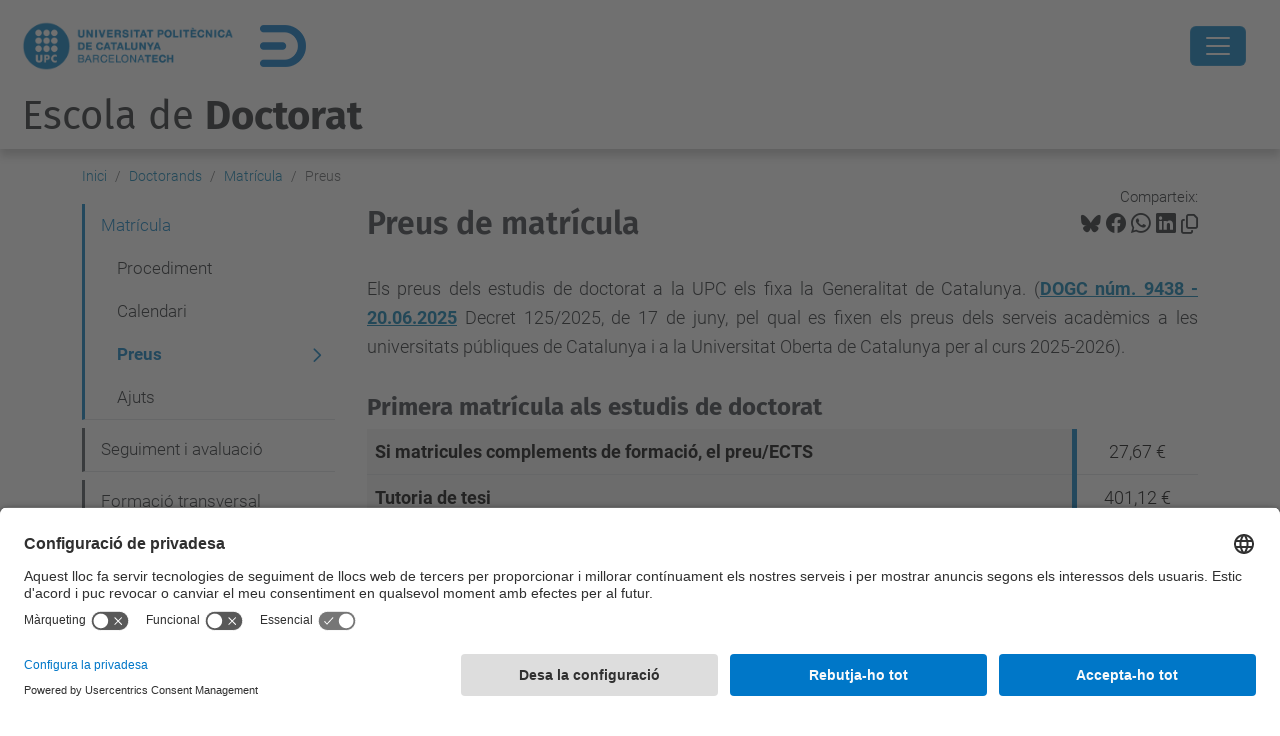

--- FILE ---
content_type: text/html;charset=utf-8
request_url: https://doctorat.upc.edu/ca/doctorands/matricula/preus
body_size: 11277
content:
<!DOCTYPE html>
<html xmlns="http://www.w3.org/1999/xhtml" class="h-100" lang="ca" xml:lang="ca">

<head><meta http-equiv="Content-Type" content="text/html; charset=UTF-8" />
  <title>Preus de matrícula — Escola de Doctorat — UPC. Universitat Politècnica de Catalunya</title>
  <link rel="preconnect" href="//app.usercentrics.eu" />
  <link rel="preconnect" href="//api.usercentrics.eu" />
  <link rel="preconnect" href="//privacy-proxy.usercentrics.eu" />
  <link rel="dns-prefetch" href="//app.usercentrics.eu" />
  <link rel="dns-prefetch" href="//api.usercentrics.eu" />
  <link rel="preload" href="/++theme++genweb6.theme/stylesheets/fa.min.css" as="style" onload="this.onload=null;this.rel='stylesheet'" />
  <!-- <link rel="preload" href="//app.usercentrics.eu/browser-ui/latest/loader.js" as="script"/>
  <link rel="preload" href="//privacy-proxy.usercentrics.eu/latest/uc-block.bundle.js" as="script"/> -->
  <script>
    window.UC_UI_DOMAINS = {
      crossDomainConsentSharingIFrame: 'https://www.upc.edu/cross-domain-bridge.html',
    };
  </script>
  <script id="usercentrics-cmp" src="https://app.usercentrics.eu/browser-ui/latest/loader.js" data-settings-id="k73tMWYfS" async=""></script>
  <script type="application/javascript" src="https://privacy-proxy.usercentrics.eu/latest/uc-block.bundle.js"></script>
  <script>
    uc.deactivateBlocking([
      'HkocEodjb7', // Google Analytics is not blocked
      'BJ59EidsWQ', //GTM
      'mJTPU19oR', //Google adsense
    ]);
  </script>
  <script type="text/javascript" id="gtag-consent">
    window.dataLayer = window.dataLayer || [];

    function gtag() {
      dataLayer.push(arguments);
    }
    gtag("consent", "default", {
      ad_user_data: "denied",
      ad_personalization: "denied",
      ad_storage: "denied",
      analytics_storage: "denied",
      wait_for_update: 500
    });
    gtag("set", "ads_data_redaction", true);
  </script>
  <script defer="defer" type="application/javascript" src="/++theme++genweb6.theme/js/dataTables.min.js"></script>
  <script defer="defer" type="application/javascript" src="/++theme++genweb6.theme/js/select2.min.js"></script>
<meta charset="utf-8" /><meta name="twitter:card" content="summary" /><meta property="og:site_name" content="escola de doctorat" /><meta property="og:title" content="Preus de matrícula" /><meta property="twitter:title" content="Preus de matrícula" /><meta property="og:type" content="website" /><meta property="og:description" content="" /><meta property="twitter:description" content="" /><meta property="og:url" content="https://doctorat.upc.edu/ca/doctorands/matricula/preus" /><meta property="twitter:url" content="https://doctorat.upc.edu/ca/doctorands/matricula/preus" /><meta property="og:image" content="https://doctorat.upc.edu/++resource++plone-logo.svg" /><meta property="twitter:image" content="https://doctorat.upc.edu/++resource++plone-logo.svg" /><meta property="og:image:type" content="image/png" /><meta name="robots" content="all" /><meta name="DC.date.created" content="2020-03-17T10:51:42+01:00" /><meta name="DC.date.modified" content="2025-11-03T11:11:31+01:00" /><meta name="DC.type" content="Pàgina" /><meta name="DC.format" content="text/html" /><meta name="DC.language" content="ca" /><meta name="DC.date.valid_range" content="2020/04/27 - " /><meta name="description" /><meta name="viewport" content="width=device-width, initial-scale=1.0" /><meta name="generator" content="Plone - https://plone.org/" /><link rel="alternate" hreflang="ca" href="https://doctorat.upc.edu/ca/doctorands/matricula/preus/preus-de-matricula" /><link rel="alternate" hreflang="x-default" href="https://doctorat.upc.edu/ca/doctorands/matricula/preus/preus-de-matricula" /><link rel="canonical" href="https://doctorat.upc.edu/ca/doctorands/matricula/preus" /><link rel="preload icon" type="image/vnd.microsoft.icon" href="https://doctorat.upc.edu/ca/favicon.ico?name=favicon.ico" /><link rel="mask-icon" href="https://doctorat.upc.edu/ca/favicon.ico?name=favicon.ico" /><link href="https://doctorat.upc.edu/ca/@@search" rel="search" title="Cerca en aquest lloc" /><link data-bundle="easyform" href="https://doctorat.upc.edu/++webresource++b6e63fde-4269-5984-a67a-480840700e9a/++resource++easyform.css" media="all" rel="stylesheet" type="text/css" /><link data-bundle="mosaic-css" href="https://doctorat.upc.edu/++webresource++194c6646-85f9-57d9-9c89-31147d080b38/++plone++mosaic/mosaic.min.css" media="all" rel="stylesheet" type="text/css" /><link data-bundle="multilingual" href="https://doctorat.upc.edu/++webresource++4b25ebfe-4288-5cbe-b3d2-cfa66e33cd82/++resource++plone.app.multilingual.stylesheet/multilingual.css" media="all" rel="stylesheet" type="text/css" /><link data-bundle="plone-fullscreen" href="https://doctorat.upc.edu/++webresource++ac83a459-aa2c-5a45-80a9-9d3e95ae0847/++plone++static/plone-fullscreen/fullscreen.css" media="all" rel="stylesheet" type="text/css" /><link data-bundle="upc-bundle" href="https://doctorat.upc.edu/++webresource++14ff9cc0-0eda-5e21-a9bd-22687843ae35/++theme++genweb6.upc/stylesheets/theme-upc.min.css" media="all" rel="stylesheet" type="text/css" /><link href="https://doctorat.upc.edu/++webresource++d10d4e1f-c923-51c6-ba2c-64718f31d492//++theme++genweb6.theme/stylesheets/theme.min.css" media="all" rel="stylesheet" type="text/css" /><style>.list-group-item-custom {
  background-color: white;
  color: #007BC0; }

  .list-group-item-custom:hover {
    background-color: #007BC0 !important;
    color: white; }

    .bi-bluesky::before {
      content: "";
      background-color: currentColor;
      -webkit-mask: url("https://doctorat.upc.edu/ca/repositori-dimatges/bluesky.svg") no-repeat 50% 50%;
      mask: url("https://doctorat.upc.edu/ca/repositori-dimatges/bluesky.svg") no-repeat 50% 50%;
      -webkit-mask-size: cover;
      mask-size: cover;
      height: 28px;
      width: 32px; }
</style><script>(function(w,d,s,l,i){w[l]=w[l]||[];w[l].push({'gtm.start':
new Date().getTime(),event:'gtm.js'});var f=d.getElementsByTagName(s)[0],
j=d.createElement(s),dl=l!='dataLayer'?'&l='+l:'';j.async=true;j.src=
'https://www.googletagmanager.com/gtm.js?id='+i+dl;f.parentNode.insertBefore(j,f);
})(window,document,'script','dataLayer','GTM-PC3J68FH');</script><script async="" src="https://www.googletagmanager.com/gtag/js?id=G-P80Z250TEZ"></script><script>
  window.dataLayer = window.dataLayer || [];
  function gtag(){dataLayer.push(arguments);}
  gtag('js', new Date());

  gtag('config', 'G-P80Z250TEZ');
</script><script data-bundle="plone-fullscreen" integrity="sha384-yAbXscL0aoE/0AkFhaGNz6d74lDy9Cz7PXfkWNqRnFm0/ewX0uoBBoyPBU5qW7Nr" src="https://doctorat.upc.edu/++webresource++6aa4c841-faf5-51e8-8109-90bd97e7aa07/++plone++static/plone-fullscreen/fullscreen.js"></script><script data-bundle="plone" integrity="sha384-VpRtef0in9VvJccUgGM+OKJxMlKkCjrUuv4dmkXUjfuBQMRjcDWGNmTYiPWFcckC" src="https://doctorat.upc.edu/++webresource++63fc8075-8d9c-52b0-bd0c-c7db8d9c785d/++plone++static/bundle-plone/bundle.min.js"></script><script data-bundle="datagridfield-bundle" integrity="sha384-ab8+ZO465yuhsQpCxqQ3u2HpLcOwNqxIS0HAA+laLWcfsX8+8SXtI9TSBzDJg9wf" src="https://doctorat.upc.edu/++webresource++b5050647-6b73-57ea-8cc2-e492b13e1606/++resource++collective.z3cform.datagridfield/datagridfield-remote.min.js"></script><script integrity="sha384-Z0c0O7SGparpXtqZ7DqB+2xYabbv4FwSW10MAxUzrFnDh7Bfxubjpre0f7AIxrKf" src="https://doctorat.upc.edu/++webresource++428ff13a-1bd4-583d-ba0b-b909e791367c//++theme++genweb6.theme/js/theme.min.js"></script></head>

<body class="d-flex flex-column h-100 col-content col-one frontend icons-on portaltype-document section-doctorands site-ca subsection-matricula subsection-matricula-preus subsection-matricula-preus-preus-de-matricula template-document_view thumbs-on userrole-anonymous viewpermission-view" id="visual-portal-wrapper" dir="ltr" data-base-url="https://doctorat.upc.edu/ca/doctorands/matricula/preus/preus-de-matricula" data-view-url="https://doctorat.upc.edu/ca/doctorands/matricula/preus/preus-de-matricula" data-portal-url="https://doctorat.upc.edu" data-i18ncatalogurl="https://doctorat.upc.edu/plonejsi18n" data-pat-pickadate="{&quot;date&quot;: {&quot;selectYears&quot;: 200}, &quot;time&quot;: {&quot;interval&quot;: 5 } }" data-pat-plone-modal="{&quot;actionOptions&quot;: {&quot;displayInModal&quot;: false}}"><div class="outer-wrapper flex-shrink-0">

    <header id="content-header" class="sticky-top">
      <div id="portal-top" class="w-100">
        


    <div id="header" class="d-flex align-items-center light-to-dark-theme">

        <a href="#main-container" class="d-none">Anar al contingut principal</a>

        <div id="portal-logos" class="d-flex me-4">
            <div id="logo-primary">

                <a href="https://www.upc.edu/ca" target="_blank">

                    <img alt="Escola de Doctorat" title="Escola de Doctorat" class="img-desktop" src="https://doctorat.upc.edu/@@gw-logo" />

                </a>

                

            </div>

            <div id="logo-secondary" class="ms-4">

                <a href="https://doctorat.upc.edu" target="_self">

                    <img alt="Logo de l'Escola de Doctorat" title="Logo de l'Escola de Doctorat" class="img-desktop" src="https://doctorat.upc.edu/@@gw-secondary-logo" />

                </a>

                
            </div>
        </div>

        <nav id="portal-navbar" role="navigation" class="global-navigation ms-auto">

            <ul class="navbar-nav mb-2 mb-lg-0 align-items-center" id="portal-globalnav">
                <li class="home nav-item">
                    <a class="nav-link" href="https://doctorat.upc.edu/ca">Inici</a>
                </li>

                <li class="programes nav-item"><a href="https://doctorat.upc.edu/ca/programes" target="_self" class="state-published nav-link">Programes de doctorat</a></li><li class="futurs-doctorands has_subtree nav-item"><a href="https://doctorat.upc.edu/ca/futurs-doctorands" target="_self" class="state-published nav-link" aria-haspopup="true">Futurs doctorands</a><input type="checkbox" class="opener" /><label for="navitem-futurs-doctorands" role="button" aria-label="Futurs doctorands"></label><ul class="has_subtree dropdown"><li class="acces-i-admissio nav-item"><a href="https://doctorat.upc.edu/ca/futurs-doctorands/acces-i-admissio" target="_self" class="state-published nav-link">Accés i admissió</a></li><li class="matricula nav-item"><a href="https://doctorat.upc.edu/ca/futurs-doctorands/matricula" target="_self" class="state-published nav-link">Matrícula</a></li><li class="beques nav-item"><a href="https://doctorat.upc.edu/ca/futurs-doctorands/beques" target="_self" class="state-published nav-link">Beques</a></li><li class="jornada-de-portes-obertes nav-item"><a href="https://doctorat.upc.edu/ca/futurs-doctorands/jornada-de-portes-obertes" target="_self" class="state-published nav-link">Jornada de portes obertes</a></li><li class="pla-dacollida nav-item"><a href="https://doctorat.upc.edu/ca/futurs-doctorands/pla-dacollida" target="_self" class="state-published nav-link">Pla d'acollida</a></li><li class="tramits nav-item"><a href="https://doctorat.upc.edu/ca/futurs-doctorands/tramits" target="_self" class="state-published nav-link">Tràmits</a></li><li class="prevencio-de-riscos nav-item"><a href="https://doctorat.upc.edu/ca/futurs-doctorands/prevencio-de-riscos" target="_self" class="state-published nav-link">Prevenció de riscos</a></li><li class="recursos-biblioteca nav-item"><a href="https://doctorat.upc.edu/ca/futurs-doctorands/recursos-biblioteca" target="_blank" class="state-published nav-link">Recursos a les biblioteques</a></li><li class="inclusio nav-item"><a href="https://doctorat.upc.edu/ca/futurs-doctorands/inclusio" target="_blank" class="state-published nav-link">Inclusió</a></li><li class="viure-a-catalunya nav-item"><a href="https://doctorat.upc.edu/ca/futurs-doctorands/viure-a-catalunya" target="_blank" class="state-published nav-link">Viure a Catalunya</a></li></ul></li><li class="doctorands has_subtree current nav-item"><a href="https://doctorat.upc.edu/ca/doctorands" target="_self" class="state-published nav-link" aria-haspopup="true">Doctorands</a><input type="checkbox" class="opener" /><label for="navitem-doctorands" role="button" aria-label="Doctorands"></label><ul class="has_subtree dropdown"><li class="matricula current nav-item"><a href="https://doctorat.upc.edu/ca/doctorands/matricula" target="_self" class="state-published nav-link">Matrícula</a></li><li class="seguiment-i-avaluacio nav-item"><a href="https://doctorat.upc.edu/ca/doctorands/seguiment-i-avaluacio" target="_self" class="state-published nav-link">Seguiment i avaluació</a></li><li class="formacio-transversal nav-item"><a href="https://doctorat.upc.edu/ca/doctorands/formacio-transversal" target="_self" class="state-published nav-link">Formació transversal</a></li><li class="mobilitat nav-item"><a href="https://doctorat.upc.edu/ca/doctorands/mobilitat" target="_self" class="state-published nav-link">Mobilitat</a></li><li class="estades-en-empresa nav-item"><a href="https://doctorat.upc.edu/ca/doctorands/estades-en-empresa" target="_self" class="state-published nav-link">Estades en empreses</a></li><li class="el-titol-de-doctor nav-item"><a href="https://doctorat.upc.edu/ca/doctorands/el-titol-de-doctor" target="_self" class="state-published nav-link">El títol de doctor o doctora</a></li><li class="beques nav-item"><a href="https://doctorat.upc.edu/ca/doctorands/beques" target="_self" class="state-published nav-link">Beques</a></li><li class="tramits nav-item"><a href="https://doctorat.upc.edu/ca/doctorands/tramits" target="_self" class="state-published nav-link">Tràmits</a></li><li class="orientacio-laboral nav-item"><a href="https://doctorat.upc.edu/ca/doctorands/orientacio-laboral" target="_self" class="state-published nav-link">Orientació laboral</a></li><li class="prevencio-de-riscos nav-item"><a href="https://doctorat.upc.edu/ca/doctorands/prevencio-de-riscos" target="_self" class="state-published nav-link">Prevenció de riscos</a></li><li class="recursos-biblioteca nav-item"><a href="https://doctorat.upc.edu/ca/doctorands/recursos-biblioteca" target="_blank" class="state-published nav-link">Recursos a les biblioteques</a></li><li class="inclusio nav-item"><a href="https://doctorat.upc.edu/ca/doctorands/inclusio" target="_blank" class="state-published nav-link">Inclusió</a></li><li class="welcome-ceremony nav-item"><a href="https://doctorat.upc.edu/ca/doctorands/welcome-ceremony" target="_self" class="state-published nav-link">Welcome Ceremony</a></li><li class="acte-de-graduacio-de-doctorat nav-item"><a href="https://doctorat.upc.edu/ca/doctorands/acte-de-graduacio-de-doctorat" target="_self" class="state-published nav-link">Acte de Graduació de Doctorat</a></li></ul></li><li class="tesi-doctoral has_subtree nav-item"><a href="https://doctorat.upc.edu/ca/tesi-doctoral" target="_self" class="state-published nav-link" aria-haspopup="true">Tesi doctoral</a><input type="checkbox" class="opener" /><label for="navitem-tesi-doctoral" role="button" aria-label="Tesi doctoral"></label><ul class="has_subtree dropdown"><li class="tesi-doctoral nav-item"><a href="https://doctorat.upc.edu/ca/tesi-doctoral/tesi-doctoral" target="_self" class="state-published nav-link">La tesi doctoral</a></li><li class="el-director-de-la-tesi nav-item"><a href="https://doctorat.upc.edu/ca/tesi-doctoral/el-director-de-la-tesi" target="_self" class="state-published nav-link">El director o directora de la tesi</a></li><li class="tribunal-de-tesi nav-item"><a href="https://doctorat.upc.edu/ca/tesi-doctoral/tribunal-de-tesi" target="_self" class="state-published nav-link">El tribunal de la tesi</a></li><li class="integritat-a-la-recerca nav-item"><a href="https://doctorat.upc.edu/ca/tesi-doctoral/integritat-a-la-recerca" target="_self" class="state-published nav-link">Integritat a la recerca</a></li><li class="diposit-i-avaluacio nav-item"><a href="https://doctorat.upc.edu/ca/tesi-doctoral/diposit-i-avaluacio" target="_self" class="state-published nav-link">Dipòsit i avaluació</a></li><li class="mencio-internacional nav-item"><a href="https://doctorat.upc.edu/ca/tesi-doctoral/mencio-internacional" target="_self" class="state-published nav-link">Menció internacional</a></li><li class="mencio-de-doctor-industrial nav-item"><a href="https://doctorat.upc.edu/ca/tesi-doctoral/mencio-de-doctor-industrial" target="_self" class="state-published nav-link">Menció de doctor o doctora industrial</a></li><li class="cotutela nav-item"><a href="https://doctorat.upc.edu/ca/tesi-doctoral/cotutela" target="_self" class="state-published nav-link">Cotutela</a></li><li class="concurs-tesi-en-4-minuts nav-item"><a href="https://doctorat.upc.edu/ca/tesi-doctoral/concurs-tesi-en-4-minuts" target="_self" class="state-published nav-link">Concurs Tesi en 4 minuts</a></li><li class="concurs-crue-hilotesis nav-item"><a href="https://doctorat.upc.edu/ca/tesi-doctoral/concurs-crue-hilotesis" target="_self" class="state-published nav-link">Concurs CRUE #HiloTesis</a></li><li class="el-titol-de-doctor-o-doctora nav-item"><a href="https://doctorat.upc.edu/ca/tesi-doctoral/el-titol-de-doctor-o-doctora" target="_self" class="state-published nav-link">El títol de doctor o doctora</a></li><li class="equivalencia-titols-estrangers-a-grau-de-doctor nav-item"><a href="https://doctorat.upc.edu/ca/tesi-doctoral/equivalencia-titols-estrangers-a-grau-de-doctor" target="_self" class="state-published nav-link">Equivalència títols estrangers al de doctor o doctora</a></li><li class="legalitzacio-de-documents-espanyols nav-item"><a href="https://doctorat.upc.edu/ca/tesi-doctoral/legalitzacio-de-documents-espanyols" target="_self" class="state-published nav-link">Legalització de documents espanyols</a></li></ul></li><li class="professorat has_subtree nav-item"><a href="https://doctorat.upc.edu/ca/professorat" target="_self" class="state-published nav-link" aria-haspopup="true">Professorat</a><input type="checkbox" class="opener" /><label for="navitem-professorat" role="button" aria-label="Professorat"></label><ul class="has_subtree dropdown"><li class="formacio-per-al-pdi nav-item"><a href="https://doctorat.upc.edu/ca/professorat/formacio-per-al-pdi" target="_self" class="state-published nav-link">Formació per al PDI</a></li><li class="seguiment-del-doctorand nav-item"><a href="https://doctorat.upc.edu/ca/professorat/seguiment-del-doctorand" target="_blank" class="state-published nav-link">Seguiment del doctorand o doctoranda</a></li><li class="certificacions nav-item"><a href="https://doctorat.upc.edu/ca/professorat/certificacions" target="_self" class="state-published nav-link">Certificacions</a></li><li class="guia-per-a-directors-de-tesi-1 nav-item"><a href="https://doctorat.upc.edu/ca/professorat/guia-per-a-directors-de-tesi-1" target="_blank" class="state-published nav-link">Guia per a directors i directores de tesi</a></li><li class="deteccio-de-plagi nav-item"><a href="https://doctorat.upc.edu/ca/professorat/deteccio-de-plagi" target="_blank" class="state-published nav-link">Detecció de plagi</a></li></ul></li><li class="doctorat-industrial has_subtree nav-item"><a href="https://doctorat.upc.edu/ca/doctorat-industrial" target="_self" class="state-published nav-link" aria-haspopup="true">Doctorat Industrial</a><input type="checkbox" class="opener" /><label for="navitem-doctorat-industrial" role="button" aria-label="Doctorat Industrial"></label><ul class="has_subtree dropdown"><li class="presentacio nav-item"><a href="https://doctorat.upc.edu/ca/doctorat-industrial/presentacio" target="_self" class="state-published nav-link">Presentació</a></li><li class="convocatoria nav-item"><a href="https://doctorat.upc.edu/ca/doctorat-industrial/convocatoria" target="_self" class="state-published nav-link">Convocatòria de la Generalitat</a></li><li class="el-valor-afegit-del-di nav-item"><a href="https://doctorat.upc.edu/ca/doctorat-industrial/el-valor-afegit-del-di" target="_self" class="state-published nav-link">El valor afegit del DI</a></li><li class="gestio-economica nav-item"><a href="https://doctorat.upc.edu/ca/doctorat-industrial/gestio-economica" target="_self" class="state-published nav-link">Gestió econòmica 🔑</a></li><li class="grups-de-recerca-upc-smart-city nav-item"><a href="https://doctorat.upc.edu/ca/doctorat-industrial/grups-de-recerca-upc-smart-city" target="_self" class="state-published nav-link">Grups de recerca UPC - Smart City</a></li></ul></li><li class="internacionalitzacio has_subtree nav-item"><a href="https://doctorat.upc.edu/ca/internacionalitzacio" target="_self" class="state-published nav-link" aria-haspopup="true">Internacionalització</a><input type="checkbox" class="opener" /><label for="navitem-internacionalitzacio" role="button" aria-label="Internacionalització"></label><ul class="has_subtree dropdown"><li class="pla-dinternacionalitzacio nav-item"><a href="https://doctorat.upc.edu/ca/internacionalitzacio/pla-dinternacionalitzacio" target="_self" class="state-published nav-link">Pla d'Internacionalització</a></li><li class="marie-curie-dn nav-item"><a href="https://doctorat.upc.edu/ca/internacionalitzacio/marie-curie-dn" target="_self" class="state-published nav-link">Marie Curie Doctoral Networks</a></li><li class="copy_of_unite nav-item"><a href="https://doctorat.upc.edu/ca/internacionalitzacio/copy_of_unite" target="_blank" class="state-published nav-link">Unite!</a></li><li class="cotutela nav-item"><a href="https://doctorat.upc.edu/ca/internacionalitzacio/cotutela" target="_self" class="state-published nav-link">Cotutela</a></li></ul></li><li class="escola has_subtree nav-item"><a href="https://doctorat.upc.edu/ca/escola" target="_self" class="state-published nav-link" aria-haspopup="true">L'Escola</a><input type="checkbox" class="opener" /><label for="navitem-escola" role="button" aria-label="L'Escola"></label><ul class="has_subtree dropdown"><li class="presentacio nav-item"><a href="https://doctorat.upc.edu/ca/escola/presentacio" target="_self" class="state-published nav-link">Presentació</a></li><li class="funcions nav-item"><a href="https://doctorat.upc.edu/ca/escola/funcions" target="_self" class="state-published nav-link">Funcions</a></li><li class="organs-de-govern-i-representacio nav-item"><a href="https://doctorat.upc.edu/ca/escola/organs-de-govern-i-representacio" target="_self" class="state-published nav-link">Òrgans de govern i representació</a></li><li class="qualitat nav-item"><a href="https://doctorat.upc.edu/ca/escola/qualitat" target="_self" class="state-published nav-link">Qualitat</a></li><li class="legislacio-i-normatives nav-item"><a href="https://doctorat.upc.edu/ca/escola/legislacio-i-normatives" target="_self" class="state-published nav-link">Legislació i normatives</a></li><li class="prevencio-de-riscos nav-item"><a href="https://doctorat.upc.edu/ca/escola/prevencio-de-riscos" target="_self" class="state-published nav-link">Prevenció de riscos</a></li><li class="newsletter-de-lescola-de-doctorat nav-item"><a href="https://doctorat.upc.edu/ca/escola/newsletter-de-lescola-de-doctorat" target="_self" class="state-published nav-link">Newsletter de l'Escola de Doctorat</a></li><li class="bustia-de-suggeriments nav-item"><a href="https://doctorat.upc.edu/ca/escola/bustia-de-suggeriments" target="_self" class="state-published nav-link">Bústia de suggeriments</a></li><li class="logo-i-imatge-corporativa nav-item"><a href="https://doctorat.upc.edu/ca/escola/logo-i-imatge-corporativa" target="_blank" class="state-published nav-link">Logo i imatge corporativa</a></li><li class="contacte nav-item"><a href="https://doctorat.upc.edu/ca/escola/contacte" target="_self" class="state-published nav-link">Contacte</a></li></ul></li>

                

                    <li class="nav-item nav-action">

                        <a title="Identificació" href="https://doctorat.upc.edu/ca/doctorands/matricula/preus/preus-de-matricula/login" id="personaltools-login" icon="person-fill">

                        <i class="bi bi-person-fill" title="Identificació" alt="Identificació"></i>
                        </a>

                    </li>

                

                

                    <li class="has_subtree nav-item nav-lang">

                        <a href="#" class="nav-link" aria-haspopup="true">
                            <i class="bi bi-globe" alt="Idiomes" title="Idiomes"></i>
                        </a>

                        <ul class="has_subtree dropdown">
                            <li class="nav-item">
                                <a class="nav-link" href="https://doctorat.upc.edu/@@multilingual-selector/71bf1da9ad5840d88a81af507728326b/en?set_language=en">
                                    <span>English</span>
                                </a>
                            </li>
                            <li class="nav-item">
                                <a class="nav-link" href="https://doctorat.upc.edu/@@multilingual-selector/71bf1da9ad5840d88a81af507728326b/es?set_language=es">
                                    <span>Español</span>
                                </a>
                            </li>
                        </ul>
                    </li>

                
            </ul>
        </nav>

        <div id="portal-searchbox" class="nav-item">

            

    <form id="searchGadget_form" action="https://doctorat.upc.edu/ca/@@search" role="search" class="d-flex pat-livesearch show_images " data-pat-livesearch="ajaxUrl:https://doctorat.upc.edu/ca/@@ajax-search">

        <label class="hiddenStructure" for="searchGadget">Cerca</label>

        

            <input name="SearchableText" type="text" size="18" id="searchGadget" title="Cerca en el lloc" placeholder="Cerca en el lloc" class="searchField form-control me-3" />

            

            

        

        <button class="searchButton" type="submit" alt="Cerca" aria-label="Cerca"><i class="bi bi-search" alt="Cerca" title="Cerca"></i></button>

        <div id="portal-advanced-search" class="hiddenStructure">

            <a href="https://doctorat.upc.edu/ca/@@search">Cerca avançada…</a>

        </div>

    </form>


        </div>

        <div id="portal-navbar-mobile" class="d-none ms-auto" role="navigation">

            <nav class="navbar navbar-dark">

                <div class="container-fluid">

                    <button class="navbar-toggler" type="button" data-bs-toggle="offcanvas" aria-label="Close" data-bs-target="#gwMobileNavbar" aria-controls="gwMobileNavbar">

                    <span class="navbar-toggler-icon"></span>

                    </button>

                    <div class="offcanvas offcanvas-end text-bg-dark" tabindex="-1" id="gwMobileNavbar" aria-labelledby="gwMobileNavbarLabel">

                        <div class="offcanvas-header">

                            <p class="h5">Menú</p>
                            <button type="button" class="btn-close btn-close-white" data-bs-dismiss="offcanvas" aria-label="Close"></button>

                        </div>

                        <div class="offcanvas-body">

                            <div class="d-flex mt-3 mb-2" role="search">

                                <div id="portal-searchbox-mobile" class="nav-item">

                                    

    <form id="searchGadget_form_mobile" action="https://doctorat.upc.edu/ca/@@search" role="search" class="d-flex pat-livesearch show_images " data-pat-livesearch="ajaxUrl:https://doctorat.upc.edu/ca/@@ajax-search">

        <label class="hiddenStructure" for="searchGadget_mobile">Cerca</label>

        

            <input name="SearchableText" type="text" size="18" id="searchGadget_mobile" title="Cerca en el lloc" placeholder="Cerca en el lloc" class="searchField form-control me-3" />

            

            

        

        <button class="searchButton" type="submit" alt="Cerca" aria-label="Cerca"><i class="bi bi-search" alt="Cerca" title="Cerca"></i></button>

        <div id="portal-advanced-search_mobile" class="hiddenStructure">

            <a href="https://doctorat.upc.edu/ca/@@search">Cerca avançada…</a>

        </div>

    </form>



                                </div>

                            </div>

                            <ul class="navbar-nav justify-content-end flex-grow-1 pe-3">

                                <li class="nav-item">

                                    <a class="nav-link" href="https://doctorat.upc.edu/ca">Inici</a>

                                </li>

                                

                                    <li class="ps-3"><hr class="mt-1 mb-1" /></li>

                                    <li class="programes nav-item"><a href="https://doctorat.upc.edu/ca/programes" target="_self" class="state-published nav-link">Programes de doctorat</a></li><li class="futurs-doctorands has_subtree nav-item"><a href="https://doctorat.upc.edu/ca/futurs-doctorands" target="_self" class="state-published nav-link" aria-haspopup="true">Futurs doctorands</a><input type="checkbox" class="opener" /><label for="navitem-futurs-doctorands" role="button" aria-label="Futurs doctorands"></label><ul class="has_subtree dropdown"><li class="acces-i-admissio nav-item"><a href="https://doctorat.upc.edu/ca/futurs-doctorands/acces-i-admissio" target="_self" class="state-published nav-link">Accés i admissió</a></li><li class="matricula nav-item"><a href="https://doctorat.upc.edu/ca/futurs-doctorands/matricula" target="_self" class="state-published nav-link">Matrícula</a></li><li class="beques nav-item"><a href="https://doctorat.upc.edu/ca/futurs-doctorands/beques" target="_self" class="state-published nav-link">Beques</a></li><li class="jornada-de-portes-obertes nav-item"><a href="https://doctorat.upc.edu/ca/futurs-doctorands/jornada-de-portes-obertes" target="_self" class="state-published nav-link">Jornada de portes obertes</a></li><li class="pla-dacollida nav-item"><a href="https://doctorat.upc.edu/ca/futurs-doctorands/pla-dacollida" target="_self" class="state-published nav-link">Pla d'acollida</a></li><li class="tramits nav-item"><a href="https://doctorat.upc.edu/ca/futurs-doctorands/tramits" target="_self" class="state-published nav-link">Tràmits</a></li><li class="prevencio-de-riscos nav-item"><a href="https://doctorat.upc.edu/ca/futurs-doctorands/prevencio-de-riscos" target="_self" class="state-published nav-link">Prevenció de riscos</a></li><li class="recursos-biblioteca nav-item"><a href="https://doctorat.upc.edu/ca/futurs-doctorands/recursos-biblioteca" target="_blank" class="state-published nav-link">Recursos a les biblioteques</a></li><li class="inclusio nav-item"><a href="https://doctorat.upc.edu/ca/futurs-doctorands/inclusio" target="_blank" class="state-published nav-link">Inclusió</a></li><li class="viure-a-catalunya nav-item"><a href="https://doctorat.upc.edu/ca/futurs-doctorands/viure-a-catalunya" target="_blank" class="state-published nav-link">Viure a Catalunya</a></li></ul></li><li class="doctorands has_subtree current nav-item"><a href="https://doctorat.upc.edu/ca/doctorands" target="_self" class="state-published nav-link" aria-haspopup="true">Doctorands</a><input type="checkbox" class="opener" /><label for="navitem-doctorands" role="button" aria-label="Doctorands"></label><ul class="has_subtree dropdown"><li class="matricula current nav-item"><a href="https://doctorat.upc.edu/ca/doctorands/matricula" target="_self" class="state-published nav-link">Matrícula</a></li><li class="seguiment-i-avaluacio nav-item"><a href="https://doctorat.upc.edu/ca/doctorands/seguiment-i-avaluacio" target="_self" class="state-published nav-link">Seguiment i avaluació</a></li><li class="formacio-transversal nav-item"><a href="https://doctorat.upc.edu/ca/doctorands/formacio-transversal" target="_self" class="state-published nav-link">Formació transversal</a></li><li class="mobilitat nav-item"><a href="https://doctorat.upc.edu/ca/doctorands/mobilitat" target="_self" class="state-published nav-link">Mobilitat</a></li><li class="estades-en-empresa nav-item"><a href="https://doctorat.upc.edu/ca/doctorands/estades-en-empresa" target="_self" class="state-published nav-link">Estades en empreses</a></li><li class="el-titol-de-doctor nav-item"><a href="https://doctorat.upc.edu/ca/doctorands/el-titol-de-doctor" target="_self" class="state-published nav-link">El títol de doctor o doctora</a></li><li class="beques nav-item"><a href="https://doctorat.upc.edu/ca/doctorands/beques" target="_self" class="state-published nav-link">Beques</a></li><li class="tramits nav-item"><a href="https://doctorat.upc.edu/ca/doctorands/tramits" target="_self" class="state-published nav-link">Tràmits</a></li><li class="orientacio-laboral nav-item"><a href="https://doctorat.upc.edu/ca/doctorands/orientacio-laboral" target="_self" class="state-published nav-link">Orientació laboral</a></li><li class="prevencio-de-riscos nav-item"><a href="https://doctorat.upc.edu/ca/doctorands/prevencio-de-riscos" target="_self" class="state-published nav-link">Prevenció de riscos</a></li><li class="recursos-biblioteca nav-item"><a href="https://doctorat.upc.edu/ca/doctorands/recursos-biblioteca" target="_blank" class="state-published nav-link">Recursos a les biblioteques</a></li><li class="inclusio nav-item"><a href="https://doctorat.upc.edu/ca/doctorands/inclusio" target="_blank" class="state-published nav-link">Inclusió</a></li><li class="welcome-ceremony nav-item"><a href="https://doctorat.upc.edu/ca/doctorands/welcome-ceremony" target="_self" class="state-published nav-link">Welcome Ceremony</a></li><li class="acte-de-graduacio-de-doctorat nav-item"><a href="https://doctorat.upc.edu/ca/doctorands/acte-de-graduacio-de-doctorat" target="_self" class="state-published nav-link">Acte de Graduació de Doctorat</a></li></ul></li><li class="tesi-doctoral has_subtree nav-item"><a href="https://doctorat.upc.edu/ca/tesi-doctoral" target="_self" class="state-published nav-link" aria-haspopup="true">Tesi doctoral</a><input type="checkbox" class="opener" /><label for="navitem-tesi-doctoral" role="button" aria-label="Tesi doctoral"></label><ul class="has_subtree dropdown"><li class="tesi-doctoral nav-item"><a href="https://doctorat.upc.edu/ca/tesi-doctoral/tesi-doctoral" target="_self" class="state-published nav-link">La tesi doctoral</a></li><li class="el-director-de-la-tesi nav-item"><a href="https://doctorat.upc.edu/ca/tesi-doctoral/el-director-de-la-tesi" target="_self" class="state-published nav-link">El director o directora de la tesi</a></li><li class="tribunal-de-tesi nav-item"><a href="https://doctorat.upc.edu/ca/tesi-doctoral/tribunal-de-tesi" target="_self" class="state-published nav-link">El tribunal de la tesi</a></li><li class="integritat-a-la-recerca nav-item"><a href="https://doctorat.upc.edu/ca/tesi-doctoral/integritat-a-la-recerca" target="_self" class="state-published nav-link">Integritat a la recerca</a></li><li class="diposit-i-avaluacio nav-item"><a href="https://doctorat.upc.edu/ca/tesi-doctoral/diposit-i-avaluacio" target="_self" class="state-published nav-link">Dipòsit i avaluació</a></li><li class="mencio-internacional nav-item"><a href="https://doctorat.upc.edu/ca/tesi-doctoral/mencio-internacional" target="_self" class="state-published nav-link">Menció internacional</a></li><li class="mencio-de-doctor-industrial nav-item"><a href="https://doctorat.upc.edu/ca/tesi-doctoral/mencio-de-doctor-industrial" target="_self" class="state-published nav-link">Menció de doctor o doctora industrial</a></li><li class="cotutela nav-item"><a href="https://doctorat.upc.edu/ca/tesi-doctoral/cotutela" target="_self" class="state-published nav-link">Cotutela</a></li><li class="concurs-tesi-en-4-minuts nav-item"><a href="https://doctorat.upc.edu/ca/tesi-doctoral/concurs-tesi-en-4-minuts" target="_self" class="state-published nav-link">Concurs Tesi en 4 minuts</a></li><li class="concurs-crue-hilotesis nav-item"><a href="https://doctorat.upc.edu/ca/tesi-doctoral/concurs-crue-hilotesis" target="_self" class="state-published nav-link">Concurs CRUE #HiloTesis</a></li><li class="el-titol-de-doctor-o-doctora nav-item"><a href="https://doctorat.upc.edu/ca/tesi-doctoral/el-titol-de-doctor-o-doctora" target="_self" class="state-published nav-link">El títol de doctor o doctora</a></li><li class="equivalencia-titols-estrangers-a-grau-de-doctor nav-item"><a href="https://doctorat.upc.edu/ca/tesi-doctoral/equivalencia-titols-estrangers-a-grau-de-doctor" target="_self" class="state-published nav-link">Equivalència títols estrangers al de doctor o doctora</a></li><li class="legalitzacio-de-documents-espanyols nav-item"><a href="https://doctorat.upc.edu/ca/tesi-doctoral/legalitzacio-de-documents-espanyols" target="_self" class="state-published nav-link">Legalització de documents espanyols</a></li></ul></li><li class="professorat has_subtree nav-item"><a href="https://doctorat.upc.edu/ca/professorat" target="_self" class="state-published nav-link" aria-haspopup="true">Professorat</a><input type="checkbox" class="opener" /><label for="navitem-professorat" role="button" aria-label="Professorat"></label><ul class="has_subtree dropdown"><li class="formacio-per-al-pdi nav-item"><a href="https://doctorat.upc.edu/ca/professorat/formacio-per-al-pdi" target="_self" class="state-published nav-link">Formació per al PDI</a></li><li class="seguiment-del-doctorand nav-item"><a href="https://doctorat.upc.edu/ca/professorat/seguiment-del-doctorand" target="_blank" class="state-published nav-link">Seguiment del doctorand o doctoranda</a></li><li class="certificacions nav-item"><a href="https://doctorat.upc.edu/ca/professorat/certificacions" target="_self" class="state-published nav-link">Certificacions</a></li><li class="guia-per-a-directors-de-tesi-1 nav-item"><a href="https://doctorat.upc.edu/ca/professorat/guia-per-a-directors-de-tesi-1" target="_blank" class="state-published nav-link">Guia per a directors i directores de tesi</a></li><li class="deteccio-de-plagi nav-item"><a href="https://doctorat.upc.edu/ca/professorat/deteccio-de-plagi" target="_blank" class="state-published nav-link">Detecció de plagi</a></li></ul></li><li class="doctorat-industrial has_subtree nav-item"><a href="https://doctorat.upc.edu/ca/doctorat-industrial" target="_self" class="state-published nav-link" aria-haspopup="true">Doctorat Industrial</a><input type="checkbox" class="opener" /><label for="navitem-doctorat-industrial" role="button" aria-label="Doctorat Industrial"></label><ul class="has_subtree dropdown"><li class="presentacio nav-item"><a href="https://doctorat.upc.edu/ca/doctorat-industrial/presentacio" target="_self" class="state-published nav-link">Presentació</a></li><li class="convocatoria nav-item"><a href="https://doctorat.upc.edu/ca/doctorat-industrial/convocatoria" target="_self" class="state-published nav-link">Convocatòria de la Generalitat</a></li><li class="el-valor-afegit-del-di nav-item"><a href="https://doctorat.upc.edu/ca/doctorat-industrial/el-valor-afegit-del-di" target="_self" class="state-published nav-link">El valor afegit del DI</a></li><li class="gestio-economica nav-item"><a href="https://doctorat.upc.edu/ca/doctorat-industrial/gestio-economica" target="_self" class="state-published nav-link">Gestió econòmica 🔑</a></li><li class="grups-de-recerca-upc-smart-city nav-item"><a href="https://doctorat.upc.edu/ca/doctorat-industrial/grups-de-recerca-upc-smart-city" target="_self" class="state-published nav-link">Grups de recerca UPC - Smart City</a></li></ul></li><li class="internacionalitzacio has_subtree nav-item"><a href="https://doctorat.upc.edu/ca/internacionalitzacio" target="_self" class="state-published nav-link" aria-haspopup="true">Internacionalització</a><input type="checkbox" class="opener" /><label for="navitem-internacionalitzacio" role="button" aria-label="Internacionalització"></label><ul class="has_subtree dropdown"><li class="pla-dinternacionalitzacio nav-item"><a href="https://doctorat.upc.edu/ca/internacionalitzacio/pla-dinternacionalitzacio" target="_self" class="state-published nav-link">Pla d'Internacionalització</a></li><li class="marie-curie-dn nav-item"><a href="https://doctorat.upc.edu/ca/internacionalitzacio/marie-curie-dn" target="_self" class="state-published nav-link">Marie Curie Doctoral Networks</a></li><li class="copy_of_unite nav-item"><a href="https://doctorat.upc.edu/ca/internacionalitzacio/copy_of_unite" target="_blank" class="state-published nav-link">Unite!</a></li><li class="cotutela nav-item"><a href="https://doctorat.upc.edu/ca/internacionalitzacio/cotutela" target="_self" class="state-published nav-link">Cotutela</a></li></ul></li><li class="escola has_subtree nav-item"><a href="https://doctorat.upc.edu/ca/escola" target="_self" class="state-published nav-link" aria-haspopup="true">L'Escola</a><input type="checkbox" class="opener" /><label for="navitem-escola" role="button" aria-label="L'Escola"></label><ul class="has_subtree dropdown"><li class="presentacio nav-item"><a href="https://doctorat.upc.edu/ca/escola/presentacio" target="_self" class="state-published nav-link">Presentació</a></li><li class="funcions nav-item"><a href="https://doctorat.upc.edu/ca/escola/funcions" target="_self" class="state-published nav-link">Funcions</a></li><li class="organs-de-govern-i-representacio nav-item"><a href="https://doctorat.upc.edu/ca/escola/organs-de-govern-i-representacio" target="_self" class="state-published nav-link">Òrgans de govern i representació</a></li><li class="qualitat nav-item"><a href="https://doctorat.upc.edu/ca/escola/qualitat" target="_self" class="state-published nav-link">Qualitat</a></li><li class="legislacio-i-normatives nav-item"><a href="https://doctorat.upc.edu/ca/escola/legislacio-i-normatives" target="_self" class="state-published nav-link">Legislació i normatives</a></li><li class="prevencio-de-riscos nav-item"><a href="https://doctorat.upc.edu/ca/escola/prevencio-de-riscos" target="_self" class="state-published nav-link">Prevenció de riscos</a></li><li class="newsletter-de-lescola-de-doctorat nav-item"><a href="https://doctorat.upc.edu/ca/escola/newsletter-de-lescola-de-doctorat" target="_self" class="state-published nav-link">Newsletter de l'Escola de Doctorat</a></li><li class="bustia-de-suggeriments nav-item"><a href="https://doctorat.upc.edu/ca/escola/bustia-de-suggeriments" target="_self" class="state-published nav-link">Bústia de suggeriments</a></li><li class="logo-i-imatge-corporativa nav-item"><a href="https://doctorat.upc.edu/ca/escola/logo-i-imatge-corporativa" target="_blank" class="state-published nav-link">Logo i imatge corporativa</a></li><li class="contacte nav-item"><a href="https://doctorat.upc.edu/ca/escola/contacte" target="_self" class="state-published nav-link">Contacte</a></li></ul></li>

                                

                                

                                    

                                        <li class="ps-3"><hr class="mt-1 mb-1" /></li>

                                        <li class="nav-item">

                                            <a href="https://doctorat.upc.edu/ca/doctorands/matricula/preus/preus-de-matricula/login" title="Identificació" id="personaltools-login-mobile">

                                                <span>Identificació</span>
                                            </a>

                                        </li>

                                    

                                

                                

                                    

                                        <li class="ps-3"><hr class="mt-1 mb-1" /></li>

                                        <li class="nav-item">

                                            <a class="nav-link" href="https://doctorat.upc.edu/@@multilingual-selector/71bf1da9ad5840d88a81af507728326b/en?set_language=en">

                                                <span>English</span>

                                            </a>

                                        </li>
                                        <li class="nav-item">

                                            <a class="nav-link" href="https://doctorat.upc.edu/@@multilingual-selector/71bf1da9ad5840d88a81af507728326b/es?set_language=es">

                                                <span>Español</span>

                                            </a>

                                        </li>

                                    

                                

                            </ul>
                        </div>
                    </div>
                </div>
            </nav>
        </div>
    </div>



      </div>
    </header>

    <div id="above-content-wrapper">
      <div id="viewlet-above-content">



    <div id="hero" class="light-to-dark-theme text-hero content-hero" style="--bg-img-url: url(https://doctorat.upc.edu/@@gw-hero)">

        

        

        

            <section>

                

                

                

            </section>

        

        <div class="site_title">

            

                

                <div class="h1">
                    <a accesskey="1" class="text-decoration-none" href="https://doctorat.upc.edu/ca">
                        Escola de <b>Doctorat</b>
                    </a>
                </div>

            

        </div>

        

    </div>





<nav id="portal-breadcrumbs" aria-label="breadcrumb" label_breadcrumb="label_breadcrumb">
  <div class="container">
    <ol class="breadcrumb">
      <li class="breadcrumb-item"><a href="https://doctorat.upc.edu/ca">Inici</a></li>
      
        <li class="breadcrumb-item"><a href="https://doctorat.upc.edu/ca/doctorands">Doctorands</a></li>
        
      
        <li class="breadcrumb-item"><a href="https://doctorat.upc.edu/ca/doctorands/matricula">Matrícula</a></li>
        
      
        
        <li class="breadcrumb-item active" aria-current="page">Preus</li>
      
    </ol>
  </div>
</nav>
</div>
    </div>

    <div class="container">
      <div class="row">
        <aside id="global_statusmessage" class="col-12">
      

      <div>
      </div>
    </aside>
      </div>
      <main id="main-container" class="row">
        <section id="portal-column-content">

      

      

        

          <article id="content">

            

              <header>

                <div id="viewlet-above-content-title"><span id="social-tags-body" itemscope="" itemtype="http://schema.org/WebPage" style="display: none">
  <span itemprop="name">Preus de matrícula</span>
  <span itemprop="description"></span>
  <span itemprop="url">https://doctorat.upc.edu/ca/doctorands/matricula/preus</span>
  <span itemprop="image">https://doctorat.upc.edu/++resource++plone-logo.svg</span>
</span>

<div id="social_tags">

  <p class="fs-s mb-0">
    Comparteix:
  </p>

  

    <a target="_blank" href="https://bsky.app/intent/compose?text=Preus de matrícula https://doctorat.upc.edu/resolveuid/0e1b4c4b809c43a585f045f3e8a3a972" title="Bluesky">

      <i class="fa-brands fa-bluesky"></i>

    </a>

    

  

    <a target="_blank" href="https://www.facebook.com/sharer/sharer.php?u=https://doctorat.upc.edu/resolveuid/0e1b4c4b809c43a585f045f3e8a3a972" title="Facebook">

      <i class="bi bi-facebook"></i>

    </a>

    

  

    <a target="_blank" href="https://wa.me/?text=Preus de matrícula https://doctorat.upc.edu/resolveuid/0e1b4c4b809c43a585f045f3e8a3a972" title="Whatsapp">

      <i class="bi bi-whatsapp"></i>

    </a>

    

  

    <a target="_blank" href="https://www.linkedin.com/sharing/share-offsite?url=https://doctorat.upc.edu/resolveuid/0e1b4c4b809c43a585f045f3e8a3a972" title="Linkedin">

      <i class="bi bi-linkedin"></i>

    </a>

    

  

    

    <a href="#" data-bs-toggle="tooltip" id="copy-universal-link" data-url="https://doctorat.upc.edu/resolveuid/0e1b4c4b809c43a585f045f3e8a3a972" aria-label="Copiat!" data-bs-title="Copiat!" data-bs-original-title="Copiar enllaç">

      <i class="fa-regular fa-copy"></i>

    </a>

  

</div>
</div>

                
                  <h1>Preus de matrícula</h1>

                

                <div id="viewlet-below-content-title"></div>

                
                  

                

                <div id="viewlet-below-content-description"></div>

              </header>

              <div id="viewlet-above-content-body">


</div>

              <div id="content-core">
                
      

        <section id="section-text">
          <div class="" id="parent-fieldname-text"><p style="text-align: justify;">Els preus dels estudis de doctorat a la UPC els fixa la Generalitat de Catalunya. (<strong><a class="external-link" href="https://portaldogc.gencat.cat/utilsEADOP/PDF/9438/2095209.pdf" rel="noopener" target="_blank">DOGC núm. 9438 - 20.06.2025</a></strong> Decret 125/2025, de 17 de juny, pel qual es fixen els preus dels serveis acadèmics a les universitats públiques de Catalunya i a la Universitat Oberta de Catalunya per al curs 2025-2026).</p>
<h4 style="text-align: justify;"><strong>Primera matrícula als estudis de doctorat</strong></h4>
<div>
<table class="table table-no-heading-border">
<tbody>
<tr>
<th>Si matricules complements de formació, el preu/ECTS</th>
<td style="text-align: center;">27,67 €</td>
</tr>
<tr>
<th>Tutoria de tesi</th>
<td style="text-align: center;">401,12 €</td>
</tr>
<tr>
<th>Gestió anual de l’expedient acadèmic</th>
<td style="text-align: center;">69,80 €</td>
</tr>
<tr>
<th>Suport a l’aprenentatge</th>
<td style="text-align: center;">70,00 €</td>
</tr>
<tr>
<th>Assegurança escolar (obligatòria per a menors de 28 anys)</th>
<td style="text-align: center;">1,12 €</td>
</tr>
<tr>
<th>Assegurança voluntària (opcional)</th>
<td style="text-align: center;">13 €</td>
</tr>
</tbody>
</table>
<p style="text-align: justify;"> </p>
<h4 style="text-align: justify;"><strong>Successives matrícules de tutoria</strong></h4>
<p style="text-align: justify;">La matrícula de tutoria és obligatòria cada curs acadèmic i la seva taxa s’abona cada curs. L’import de la tutoria és idèntic si es cursa el doctorat a temps complet o a temps parcial i independentment de la data de la matrícula.</p>
<table class="table table-no-heading-border">
<tbody>
<tr>
<th>Tutoria de tesi</th>
<td style="text-align: center;">     401,12 €     </td>
</tr>
<tr>
<th>Gestió anual de l’expedient acadèmic</th>
<td style="text-align: center;">69,80 €</td>
</tr>
<tr>
<th>Suport a l’aprenentatge</th>
<td style="text-align: center;">70,00 €</td>
</tr>
<tr>
<th>Assegurança escolar (obligatòria per a menors de 28 anys)</th>
<td style="text-align: center;">1,12 €</td>
</tr>
<tr>
<th>Assegurança voluntària (opcional)</th>
<td style="text-align: center;">13 €</td>
</tr>
</tbody>
</table>
<p style="text-align: justify;"> </p>
<h4 style="text-align: justify;"><strong>Matrícula del pla de recerca, matrícula del dipòsit de la tesi i expedició del títol de doctor o doctora</strong></h4>
<table class="table table-no-heading-border">
<tbody>
<tr>
<th>Pla de recerca (durant el primer any dels estudis)</th>
<td style="text-align: center;">0 €</td>
</tr>
<tr>
<th>Dipòsit de la tesi (has d’estar matriculat de tutoria)</th>
<td style="text-align: center;">156,87 €</td>
</tr>
<tr>
<th>Títol de doctor o doctora</th>
<td style="text-align: center;">   218,15 €   </td>
</tr>
<tr>
<th>Enviament del títol (opcional)</th>
<td style="text-align: center;">
<p>40 € (fora de la província de Barcelona i dins dels països de la Unió Europea)</p>
<p>90 € (fora de la Unió Europea)</p>
</td>
</tr>
</tbody>
</table>
<p style="text-align: justify;"> </p>
<h4 style="text-align: justify;"><strong>Altres preus</strong></h4>
<table class="table table-no-heading-border">
<tbody>
<tr>
<th>Expedició de certificacions acadèmiques</th>
<td style="text-align: center;">27,27 €</td>
</tr>
<tr>
<th>Certificat de diploma d'estudis avançats</th>
<td style="text-align: center;">78,55 €</td>
</tr>
<tr>
<th>Estudi d’equivalència al nivell acadèmic de doctor o doctora</th>
<td style="text-align: center;"> 218,15 €</td>
</tr>
<tr>
<th>Expedició de la credencial acreditativa de la declaració d’equivalència al nivell acadèmic de doctor o doctora</th>
<td style="text-align: center;">             <span>218,15 €</span>                    </td>
</tr>
</tbody>
</table>
<p style="text-align: justify;"> </p>
<h4 style="text-align: justify;"><strong>Estimació del cost</strong><b></b></h4>
<div style="text-align: justify;">
<p>L'estimació està feta segons el Decret 125/2025, de 17 de juny (<strong><a class="external-link" href="https://portaldogc.gencat.cat/utilsEADOP/PDF/9438/2095209.pdf" rel="noopener" target="_blank">DOGC núm. 9438 20.06.2025</a></strong>), pel qual es fixen els preus dels serveis acadèmics a les universitats públiques de Catalunya i a la Universitat Oberta de Catalunya per al curs 2025-2026.</p>
</div>
<p style="text-align: justify;">Per als estudiants de països que formen part de l’espai europeu d'educació superior (EEES) es pren com a referència una duració mitjana dels estudis de doctorat de 4 cursos acadèmics a temps complet, en els quals es matricularan de tutoria cada curs acadèmic, del pla de recerca el primer curs i del dipòsit de la tesi el darrer curs.</p>
<br />
<table class="table table-condensed">
<thead>
<tr>
<th style="text-align: center;"><span>Cursos</span></th>
<th style="text-align: center;"><span>Conceptes</span></th>
<th style="text-align: center;"><span>Preu per unitat</span></th>
<th style="text-align: center;"><span>Unitats</span></th>
<th style="text-align: center;"><span>Total</span></th>
</tr>
</thead>
<tbody>
<tr>
<td rowspan="7">
<p><span> </span></p>
<p><span> </span></p>
<p style="text-align: center;"> </p>
<p style="text-align: center;"> </p>
<p style="text-align: center;"> </p>
<p style="text-align: center;"><span>4 cursos</span></p>
<span></span><span></span><span></span><span></span><span></span><span></span><span></span></td>
<td><span>Tutoria</span></td>
<td style="text-align: center;">401,12 €</td>
<td style="text-align: center;">4</td>
<td style="text-align: center;"><span>1.604,48 €</span></td>
</tr>
<tr>
<td><span>Taxa matrícula anual</span></td>
<td style="text-align: center;">70,00 €</td>
<td style="text-align: center;">4</td>
<td style="text-align: center;"><span>280,00 €</span></td>
</tr>
<tr>
<td><span>Taxa gestió expedient</span></td>
<td style="text-align: center;">69,80 €</td>
<td style="text-align: center;">4</td>
<td style="text-align: center;"><span>279,20 €</span></td>
</tr>
<tr>
<td><span>Assegurança escolar obligatòria (menors de 28 anys)</span></td>
<td style="text-align: center;">1,12 €</td>
<td style="text-align: center;">4</td>
<td style="text-align: center;"><span>4,48 €</span></td>
</tr>
<tr>
<td><span>Pla de recerca</span></td>
<td style="text-align: center;">0 €</td>
<td style="text-align: center;">1</td>
<td style="text-align: center;">0 €</td>
</tr>
<tr>
<td><span>Dipòsit de la tesi</span></td>
<td style="text-align: center;"><span>156,87 €</span></td>
<td style="text-align: center;">1</td>
<td style="text-align: center;"><span>156,87 €</span></td>
</tr>
<tr>
<td><span>Expedició del títol de doctor o doctora</span></td>
<td style="text-align: center;"><span><span>218,15 €</span></span></td>
<td style="text-align: center;">1</td>
<td style="text-align: center;"><span><span>218,15 €</span></span></td>
</tr>
<tr>
<td></td>
<td></td>
<td><span></span></td>
<td style="text-align: center;"><strong>TOTAL</strong></td>
<td style="text-align: center;"><strong>2.543,18 €</strong></td>
</tr>
</tbody>
</table>
</div></div>
        </section>

      
    
              </div>

              <div id="viewlet-below-content-body">






</div>

            
            <footer>
              <div id="viewlet-below-content">




</div>
            </footer>
          </article>
        
      

      
    </section>
        <aside id="portal-column-one">
        
      
        

    <div class="portletWrapper" id="portletwrapper-706c6f6e652e6c656674636f6c756d6e0a636f6e746578740a2f3531312f646f63746f7261746e6f752f63610a6e617669676174696f6e" data-portlethash="706c6f6e652e6c656674636f6c756d6e0a636f6e746578740a2f3531312f646f63746f7261746e6f752f63610a6e617669676174696f6e">

  <div class="card portlet portletNavigationTree">

    <div class="card-header hiddenStructure">

      <h2 class="portlet-title">Navegació</h2>
    </div>

    <nav class="card-body">
      <ul class="navTree navTreeLevel0">
        
        



<li class="navTreeItem visualNoMarker navTreeItemInPath navTreeFolderish section-matricula">

    

        <a href="https://doctorat.upc.edu/ca/doctorands/matricula" title="" class="state-published navTreeItemInPath navTreeFolderish " target="_self">

            

            

            

            Matrícula
        </a>
        
            <ul class="navTree navTreeLevel1">
                



<li class="navTreeItem visualNoMarker navTreeFolderish section-procediment">

    

        <a href="https://doctorat.upc.edu/ca/doctorands/matricula/procediment" title="" class="state-published navTreeFolderish " target="_self">

            

            

            

            Procediment
        </a>
        

    
</li>

<li class="navTreeItem visualNoMarker navTreeFolderish section-calendari">

    

        <a href="https://doctorat.upc.edu/ca/doctorands/matricula/calendari" title="" class="state-published navTreeFolderish " target="_self">

            

            

            

            Calendari
        </a>
        

    
</li>

<li class="navTreeItem visualNoMarker navTreeCurrentNode navTreeFolderish section-preus">

    

        <a href="https://doctorat.upc.edu/ca/doctorands/matricula/preus" title="" class="state-published navTreeCurrentItem navTreeCurrentNode navTreeFolderish " target="_self">

            

            

            

            Preus
        </a>
        

    
</li>

<li class="navTreeItem visualNoMarker navTreeFolderish section-ajuts">

    

        <a href="https://doctorat.upc.edu/ca/doctorands/matricula/ajuts" title="" class="state-published navTreeFolderish " target="_self">

            

            

            

            Ajuts
        </a>
        

    
</li>




            </ul>
        

    
</li>

<li class="navTreeItem visualNoMarker navTreeFolderish section-seguiment-i-avaluacio">

    

        <a href="https://doctorat.upc.edu/ca/doctorands/seguiment-i-avaluacio" title="" class="state-published navTreeFolderish " target="_self">

            

            

            

            Seguiment i avaluació
        </a>
        

    
</li>

<li class="navTreeItem visualNoMarker navTreeFolderish section-formacio-transversal">

    

        <a href="https://doctorat.upc.edu/ca/doctorands/formacio-transversal" title="" class="state-published navTreeFolderish " target="_self">

            

            

            

            Formació transversal
        </a>
        

    
</li>

<li class="navTreeItem visualNoMarker navTreeFolderish section-mobilitat">

    

        <a href="https://doctorat.upc.edu/ca/doctorands/mobilitat" title="" class="state-published navTreeFolderish " target="_self">

            

            

            

            Mobilitat
        </a>
        

    
</li>

<li class="navTreeItem visualNoMarker navTreeFolderish section-estades-en-empresa">

    

        <a href="https://doctorat.upc.edu/ca/doctorands/estades-en-empresa" title="" class="state-published navTreeFolderish " target="_self">

            

            

            

            Estades en empreses
        </a>
        

    
</li>

<li class="navTreeItem visualNoMarker navTreeFolderish section-el-titol-de-doctor">

    

        <a href="https://doctorat.upc.edu/ca/doctorands/el-titol-de-doctor" title="" class="state-published navTreeFolderish " target="_self">

            

            

            

            El títol de doctor o doctora
        </a>
        

    
</li>

<li class="navTreeItem visualNoMarker navTreeFolderish section-beques">

    

        <a href="https://doctorat.upc.edu/ca/doctorands/beques" title="" class="state-published navTreeFolderish " target="_self">

            

            

            

            Beques
        </a>
        

    
</li>

<li class="navTreeItem visualNoMarker navTreeFolderish section-tramits">

    

        <a href="https://doctorat.upc.edu/ca/doctorands/tramits" title="" class="state-published navTreeFolderish " target="_self">

            

            

            

            Tràmits
        </a>
        

    
</li>

<li class="navTreeItem visualNoMarker navTreeFolderish section-orientacio-laboral">

    

        <a href="https://doctorat.upc.edu/ca/doctorands/orientacio-laboral" title="" class="state-published navTreeFolderish " target="_self">

            

            

            

            Orientació laboral
        </a>
        

    
</li>

<li class="navTreeItem visualNoMarker navTreeFolderish section-prevencio-de-riscos">

    

        <a href="https://doctorat.upc.edu/ca/doctorands/prevencio-de-riscos" title="" class="state-published navTreeFolderish " target="_self">

            

            

            

            Prevenció de riscos
        </a>
        

    
</li>

<li class="navTreeItem visualNoMarker section-recursos-biblioteca">

    

        <a href="https://doctorat.upc.edu/ca/doctorands/recursos-biblioteca" title="" class="state-published " target="_blank">

            

            

            

            Recursos a les biblioteques
        </a>
        

    
</li>

<li class="navTreeItem visualNoMarker section-inclusio">

    

        <a href="https://doctorat.upc.edu/ca/doctorands/inclusio" title="" class="state-published " target="_blank">

            

            

            

            Inclusió
        </a>
        

    
</li>

<li class="navTreeItem visualNoMarker navTreeFolderish section-welcome-ceremony">

    

        <a href="https://doctorat.upc.edu/ca/doctorands/welcome-ceremony" title="" class="state-published navTreeFolderish " target="_self">

            

            

            

            Welcome Ceremony
        </a>
        

    
</li>

<li class="navTreeItem visualNoMarker navTreeFolderish section-acte-de-graduacio-de-doctorat">

    

        <a href="https://doctorat.upc.edu/ca/doctorands/acte-de-graduacio-de-doctorat" title="" class="state-published navTreeFolderish " target="_self">

            

            

            

            Acte de Graduació de Doctorat
        </a>
        

    
</li>




      </ul>
    </nav>

  </div>


</div>





      
    </aside>
      </main>
      <!--/row-->
    </div>
    <!--/container-->

    <footer id="portal-footer-wrapper" class="mt-auto">
      <div id="portal-footer">

      <div id="footer-logos">

  <ul class="llistatLogos" role="list">

    <li role="listitem">

      <a rel="tooltip" data-placement="top" href="https://www.upc.edu/qualitat/ca" data-original-title="Qualitat" target="_blank">

        <img src="https://doctorat.upc.edu/ca/logosfooter-ca/qualitat/@@images/image" title="Qualitat, Obrir link a una finestra nova" alt="Qualitat, Obrir link a una finestra nova" />

        
      </a>
    </li>
    <li role="listitem">

      <a rel="tooltip" data-placement="top" href="https://prisma-nou.upc.edu/estudiants" data-original-title="e-secretaria" target="_blank">

        <img src="https://doctorat.upc.edu/ca/logosfooter-ca/e-secretaria/@@images/image" title="e-secretaria, Obrir link a una finestra nova" alt="e-secretaria, Obrir link a una finestra nova" />

        
      </a>
    </li>
    <li role="listitem">

      <a rel="tooltip" data-placement="top" href="https://phedra.upc.edu/" data-original-title="PheDra" target="_blank">

        <img src="https://doctorat.upc.edu/ca/logosfooter-ca/phedra/@@images/image" title="PheDra, Obrir link a una finestra nova" alt="PheDra, Obrir link a una finestra nova" />

        
      </a>
    </li>
    <li role="listitem">

      <a rel="tooltip" data-placement="top" href="https://doctorat.upc.edu/ca/escola/newsletter-de-lescola-de-doctorat" data-original-title="Newsletter de l'Escola de Doctorat" target="_blank">

        <img src="https://doctorat.upc.edu/ca/logosfooter-ca/newsletter-de-lescola-de-doctorat/@@images/image" title="Newsletter de l'Escola de Doctorat, Obrir link a una finestra nova" alt="Newsletter de l'Escola de Doctorat, Obrir link a una finestra nova" />

        
      </a>
    </li>
  </ul>
</div><div id="footer-contact" role="contentinfo">

    <div class="row">

      <div class="col-md-4 map">
        <h2>On som</h2>
        <iframe class="footer-contact-map" width="100%" height="300" frameborder="0" scrolling="no" marginheight="0" marginwidth="0" src="https://maps.google.com/maps?width=100%&amp;height=300&amp;hl=ca&amp;q=Edifici%20Nexus%20II%20o%20Carrer%20de%20Jordi%20Girona,%2029,%20Les%20Corts,%2008034%20Barcelona+()&amp;t=&amp;z=15&amp;ie=UTF8&amp;iwloc=B&amp;output=embed" title="Campus Diagonal Nord, Edifici NXII (Nexus II). C. Jordi Girona, 29 08034 Barcelona">
          Google Maps
        </iframe>
        
      </div>

      <div class="col-md-3 offset-md-1 contact">
        <h2>Contacte</h2>

        <address>
          
            <h3 class="h4 mb-3 fw-light">Escola de Doctorat</h3>
            <p>Campus Diagonal Nord, Edifici NXII (Nexus II). C. Jordi Girona, 29 08034 Barcelona</p>
            <p>
              <span>Tel.</span>:
              <span>93 401 61 53</span>
            </p>
            <p>
              <span>Fax</span>:
              <span>93 401 07 79</span>
            </p>
            <p>
              <span>E-mail</span>:
              <a href="mailto: escola.doctorat@upc.edu "> escola.doctorat@upc.edu </a>
            </p>
            <p>
              <a target="_blank" href="https://directori.upc.edu/directori/dadesUE.jsp?id=008">Directori UPC</a>
            </p>
            <p>
              <a href="https://doctorat.upc.edu/ca/contact">Formulari de contacte</a>
            </p>
          
        </address>

        

      </div>

      <div class="col-md-3 offset-md-1">

        

          <div class="xarxes_socials">

            <h2>Llista xarxes socials</h2>

            

              <a target="_blank" href="https://bsky.app/profile/doctoratupc.bsky.social" title="Bluesky, Obrir link a una finestra nova" alt="Bluesky, Obrir link a una finestra nova">

                

                  <i class="bi bi-bluesky"></i>

                  

                

              </a>
            

              <a target="_blank" href="https://www.linkedin.com/groups/2658/" title="LinkedIn, Obrir link a una finestra nova" alt="LinkedIn, Obrir link a una finestra nova">

                

                  <i class="bi bi-linkedin"></i>

                  

                

              </a>
            

              <a target="_blank" href="http://www.youtube.com/@escoladoctorat" title="YouTube, Obrir link a una finestra nova" alt="YouTube, Obrir link a una finestra nova">

                

                  <i class="bi bi-youtube"></i>

                  

                

              </a>
            

              <a target="_blank" href="https://www.instagram.com/doctoratupc/" title="Instagram, Obrir link a una finestra nova" alt="Instagram, Obrir link a una finestra nova">

                

                  <i class="bi bi-instagram"></i>

                  

                

              </a>
            

              <a target="_blank" href="https://www.tiktok.com/@doctoratupc" title="TikTok, Obrir link a una finestra nova" alt="TikTok, Obrir link a una finestra nova">

                

                  <i class="bi bi-tiktok"></i>

                  

                

              </a>
            

          </div>

        

      </div>

    </div>

  </div><div id="footer-complementary" data-class="dark-theme" data-img="https://doctorat.upc.edu/@@gw-full-hero-ca">

    <div class="row">

        <div class="col-md-4 text-primary">
            <p><strong>© UPC</strong> Escola de Doctorat</p>
        </div>

        <div class="col-md-8">
            <nav id="complimentary-footer-nav" aria-label="Complimenatary-footer">
                <ul id="footer-menu-complementari" class="footer-container">

                    <li>
                        <span class="text-muted me-2">Desenvolupat amb</span>
                        <a href="https://genweb.upc.edu/ca" target="_blank">
                            <img title="genweb UPC" alt="genweb UPC" class="logoGenwebUPC" loading="lazy" src="https://doctorat.upc.edu/++theme++genweb6.theme/img/genwebUPC.webp" />
                        </a>
                    </li>

                    

                    <li>
                        <a accesskey="3" href="https://doctorat.upc.edu/ca/sitemap" target="_self">Mapa del lloc</a>
                    </li>

                    <li>
                        <a accesskey="0" href="https://doctorat.upc.edu/ca/accessibility" target="_self">Accessibilitat</a>
                    </li>

                    <li>
                        <a href="https://www.upc.edu/ca/avis-legal" target="_blank">Avís legal</a>
                    </li>

                    <li>
                        <a href="#" target="_self" onclick="UC_UI.showSecondLayer();">Configuració de privadesa</a>
                    </li>
                </ul>
            </nav>
        </div>
    </div>
</div></div>
    </footer>
  </div><!--/outer-wrapper --><aside id="back-to-top">
    <a href="#" class="back-to-top" aria-label="Anar al començament de la pàgina">
      <svg xmlns="http://www.w3.org/2000/svg" width="16" height="16" fill="currentColor" class="bi bi-arrow-up-circle-fill" viewbox="0 0 16 16" title="Anar al començament de la pàgina">
        <path d="M16 8A8 8 0 1 0 0 8a8 8 0 0 0 16 0zm-7.5 3.5a.5.5 0 0 1-1 0V5.707L5.354 7.854a.5.5 0 1 1-.708-.708l3-3a.5.5 0 0 1 .708 0l3 3a.5.5 0 0 1-.708.708L8.5 5.707V11.5z"></path>
      </svg>
    </a>
  </aside></body>

</html>